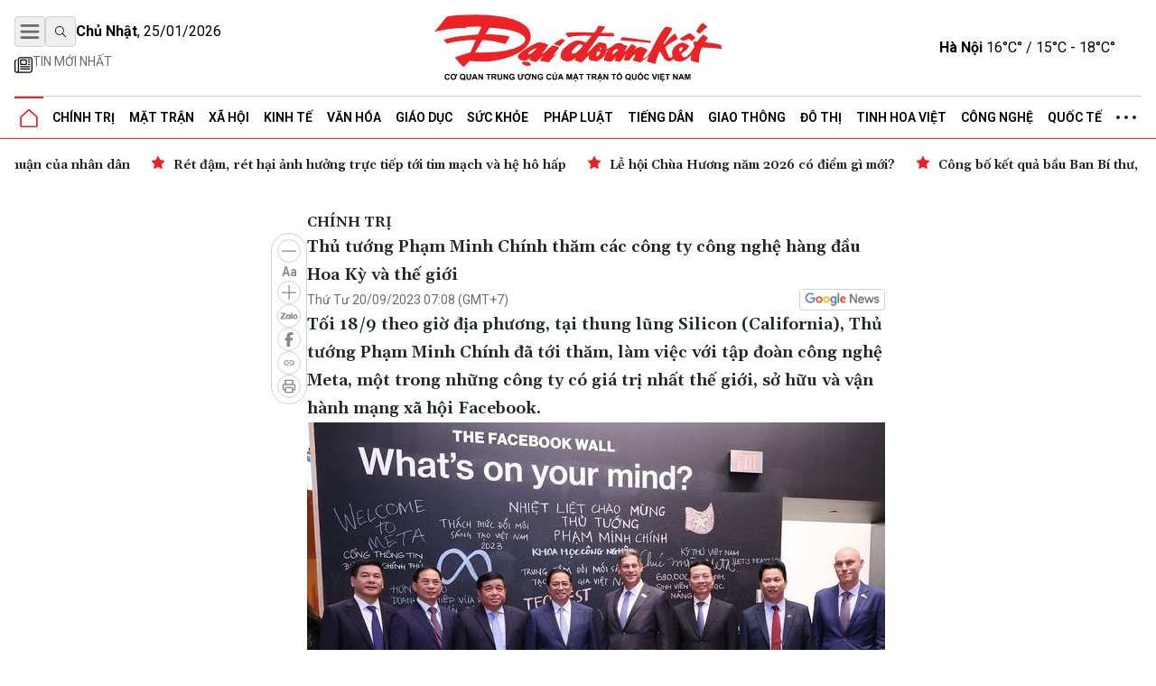

--- FILE ---
content_type: text/html; charset=utf-8
request_url: https://daidoanket.vn/thu-tuong-pham-minh-chinh-tham-cac-cong-ty-cong-nghe-hang-dau-hoa-ky-va-the-gioi-10261796.html
body_size: 16261
content:
<!DOCTYPE html>
<html lang="vi">

<head>
    <meta charset="UTF-8">
    <meta name="viewport" content="width=device-width, initial-scale=1.0, maximum-scale=1.0, user-scalable=no">
    <link rel="icon" href="https://daidoanket.vn/static/favicon.ico" />
    <title>
Thủ tướng Phạm Minh Chính thăm các công ty công nghệ hàng đầu Hoa Kỳ và thế giới
</title>
    <link rel="preconnect" href="https://fonts.googleapis.com">
    <link rel="preconnect" href="https://media.daidoanket.vn">
    <link rel="preconnect" href="https://fonts.gstatic.com" crossorigin>
    <link rel="stylesheet" href="/static/css/main.v3.7.css" type="text/css">
    <link rel="preload"
        href="https://fonts.googleapis.com/css2?family=Gelasio:ital,wght@0,400..700;1,400..700&family=Roboto:ital,wght@0,100..900;1,100..900&display=swap"
        as="style" onload="this.onload=null;this.rel='stylesheet'">
    <link rel="preload" href="/static/css/content.min.v1.0.css" as="style"
        onload="this.onload=null;this.rel='stylesheet'">
    <link rel="preload" href="/static/libs/splidejs/css/splide-core.min.css" as="style"
        onload="this.onload=null;this.rel='stylesheet'">
    <link rel="preload" href="/static/libs/fancybox/fancybox.css" as="style"
        onload="this.onload=null;this.rel='stylesheet'">
    <meta name="google-site-verification" content="p6agzFWWYKvnFE3Xc1DJDgW4Mx0LZ_wD229IdL_psW8" />
    <noscript>
        <link rel="stylesheet"
            href="https://fonts.googleapis.com/css2?family=Gelasio:ital,wght@0,400..700;1,400..700&family=Roboto:ital,wght@0,100..900;1,100..900&display=swap">

        <link rel="stylesheet" href="/static/libs/splidejs/css/splide-core.min.css" type="text/css">
        <link rel="stylesheet" href="/static/libs/fancybox/fancybox.css" type="text/css">
        <link rel="stylesheet" href="/static/css/main.css" type="text/css">
        <link rel="stylesheet" href="/static/css/content.min.v1.0.css" type="text/css">

    </noscript>
    <script>
        var CDN_URL = "https://media.daidoanket.vn";
        var UTILITIES_URL = "https://utilities.giaiphapmoipro.com";
        var AD_FREE_CATEGORIES = ['bd61a6f6-edc6-4f61-96c5-624c599918b3','2e2c81fd-768c-422c-9e66-d039a3961c6c','d6fd41bf-d683-489f-8377-954ca7254671','50013e14-4bec-4192-a9e6-5878f1f74fb6','856d9b25-6492-4573-a563-e14cf663e54e','6a7edb92-e285-4a6c-89a5-cb0334e1e5d3','810444e3-87de-4c71-a974-c02aa766a689','0a74298a-a7be-458f-bb77-72431a7efabf','790b037c-0888-4571-8684-849574ad6c61','716a97c2-ea07-417e-b4b8-f9e6ac3741c4','7fd54ac6-8de1-4cfb-bda6-918c2a499e90','99300d90-6fee-4b80-a32c-dec4d7b50656','0b192f04-5e0f-4046-a64b-e68ae3edff1e','60e34f5a-ff43-4f2c-88b6-108645de57cc'];
    </script>

    <script src="/static/scripts/ads.v2.2.js" defer></script>
    <script src="/static/scripts/htmx.min.js" defer></script>
    <script src="/static/libs/splidejs/js/splide.min.js" defer></script>
    <!-- Google tag (gtag.js) -->
    <script async src="https://www.googletagmanager.com/gtag/js?id=G-7W73LB9FP3"></script>
    <script>
        window.dataLayer = window.dataLayer || [];
        function gtag() { dataLayer.push(arguments); }
        gtag('js', new Date());
        gtag('config', 'G-7W73LB9FP3');
    </script>
    <script src="https://jsc.mgid.com/site/1059404.js" async></script>
    
<meta name="description" content="Tối 18/9 theo giờ địa phương, tại thung lũng Silicon (California), Thủ tướng Phạm Minh Chính đã tới thăm, làm việc với tập đoàn công nghệ Meta, một trong những công ty có giá trị nhất thế giới, sở hữu và vận hành mạng xã hội Facebook." />

<meta name="keywords" content="thế giới,thủ tướng,Hoa Kỳ,công nghệ,Công ty,hàng đầu,phạm minh chính,và,thăm các" />

<meta name="author" content="Báo Đại Đoàn Kết" />
<meta name="copyright" content="Báo Đại Đoàn Kết" />
<!-- Twitter Card -->
<meta name="twitter:card" content="article" />
<meta name="twitter:site" content="Báo Đại Đoàn Kết" />
<meta name="twitter:title" content="Thủ tướng Phạm Minh Chính thăm các công ty công nghệ hàng đầu Hoa Kỳ và thế giới" />
<meta name="twitter:description" content="Tối 18/9 theo giờ địa phương, tại thung lũng Silicon (California), Thủ tướng Phạm Minh Chính đã tới thăm, làm việc với tập đoàn công nghệ Meta, một trong những công ty có giá trị nhất thế giới, sở hữu và vận hành mạng xã hội Facebook." />

<meta name="twitter:creator" content="@baodaidoanket" />


<meta name="twitter:image" content="https://media.daidoanket.vn/600x315/uploaded/images/2025/09/08/949b0328-6b7f-4875-b497-fb3c94031cd7.jpg" />

<link rel="canonical" href="https://daidoanket.vn/thu-tuong-pham-minh-chinh-tham-cac-cong-ty-cong-nghe-hang-dau-hoa-ky-va-the-gioi-10261796.html" />
<!-- Open Graph -->

<meta property="og:type" content="article" />

<meta property="og:site_name" content="Báo Đại Đoàn Kết" />
<meta property="og:title" content="Thủ tướng Phạm Minh Chính thăm các công ty công nghệ hàng đầu Hoa Kỳ và thế giới" />
<meta property="og:url" content="https://daidoanket.vn/thu-tuong-pham-minh-chinh-tham-cac-cong-ty-cong-nghe-hang-dau-hoa-ky-va-the-gioi-10261796.html" />
<meta property="og:description" content="Tối 18/9 theo giờ địa phương, tại thung lũng Silicon (California), Thủ tướng Phạm Minh Chính đã tới thăm, làm việc với tập đoàn công nghệ Meta, một trong những công ty có giá trị nhất thế giới, sở hữu và vận hành mạng xã hội Facebook." />

<meta property="og:image" content="https://media.daidoanket.vn/600x315/uploaded/images/2025/09/08/949b0328-6b7f-4875-b497-fb3c94031cd7.jpg" />

<meta property="og:image:width" content="600" />


<meta property="og:image:height" content="315" />



<!-- Facebook -->


<meta property="fb:pages" content="104460136010148">

<script type="application/ld+json">{
  "@context": "http://schema.org",
  "@type": "BreadcrumbList",
  "itemListElement": [
    [
      {
        "@type": "ListItem",
        "position": 1,
        "name": "Trang chủ",
        "item": "https://daidoanket.vn"
      },
      {
        "@type": "ListItem",
        "position": 2,
        "name": "Chính trị",
        "item": "https://daidoanket.vn/chuyen-muc/chinh-tri.html"
      }
    ]
  ]
}</script>
<script type="application/ld+json">{"@context":"http://schema.org","@type":"NewsArticle","mainEntityOfPage":{"@type":"WebPage","@id":"https://daidoanket.vn/thu-tuong-pham-minh-chinh-tham-cac-cong-ty-cong-nghe-hang-dau-hoa-ky-va-the-gioi-10261796.html"},"headline":"Thủ tướng Phạm Minh Chính thăm các công ty công nghệ hàng đầu Hoa Kỳ và thế giới","image":["https://media.daidoanket.vn/600x315/uploaded/images/2025/09/08/949b0328-6b7f-4875-b497-fb3c94031cd7.jpg"],"datePublished":"2023-09-20T00:08:54+00:00","dateModified":"2023-09-20T00:08:54+00:00","author":{"@type":"Person","Name":"H.Vũ - T.K (theo Chinhphu.vn, TTXVN)"},"publisher":{"@type":"Organization","Name":"Báo Đại Đoàn Kết","logo":{"@type":"ImageObject","Url":"https://daidoanket.vn/static/images/logo.png"}},"description":"Tối 18/9 theo giờ địa phương, tại thung lũng Silicon (California), Thủ tướng Phạm Minh Chính đã tới thăm, làm việc với tập đoàn công nghệ Meta, một trong những công ty có giá trị nhất thế giới, sở hữu và vận hành mạng xã hội Facebook."}</script>
<script>
    window.currentObjectId = 'ee667eba-de22-4124-b402-df944f4e17b0';
    window.currentObjectType = 2;
    window.categoryId = '0b192f04-5e0f-4046-a64b-e68ae3edff1e';
    window.allow_advertising = 'false';
</script>



</head>

<body hx-ext="preload">
    <div class="container adSlot hidden md:flex" id="bd103748-8e15-4033-8208-d3f7c1c17983"></div>
    <div class="adSlot flex md:hidden" id="971f9c7f-10eb-479c-9e55-834909dc0267"></div>

    <header id="header" class="w-full top-0 left-0 z-50 bg-white relative">
        <div class="border-b border-b-primary relative">
    <div class="container mx-auto px-4">
        <div class="main_header flex items-center justify-between w-full lg:py-[18px] py-3 relative">
            <div class="left flex flex-col gap-1">
                <div class="flex justify-between gap-3 items-center relative">
                    <button id="menuToggle"
                        class="w-[34px] h-[34px] flex items-center justify-center border border-iris-200 rounded"
                        aria-label="Mở menu">
                        <img src="/static/icon/menu-bars.svg" class="w-[22px] h-[22px]" alt="menu bars">
                    </button>
                    <button
                        class="search-btn w-[34px] h-[34px] lg:flex hidden items-center justify-center border border-iris-200 rounded"
                        aria-label="Tìm kiếm" onclick="toggleSearchBox()">
                        <i class="search_icon"></i>
                    </button>
                    <div class="search_box hidden gap-3 absolute left-10 top-0 bg-white z-10 items-center"
                        id="searchBox">
                        <input type="search" placeholder="Tìm kiếm"
                            class="search_input py-1 px-4 border border-iris-400 rounded-full focus:outline-none focus:none"
                            name="txtSearch" id="txtSearch" autocomplete="off" onkeydown="handleEnterSearch(event)">
                        <span
                            class="text-sm bg-iris-300 text-white rounded-full close_search_box w-7 h-7 cursor-pointer"
                            onclick="toggleSearchBox()"></span>
                    </div>
                    <span class="align-middle lg:block hidden time_now"></span>
                </div>
                <div class="latest_news lg:flex md:hidden hidden flex-row py-2">
                    <a class="flex gap-1" href="/tin-moi.html" title="Tin mới nhất">
                        <i>
                            <img src="/static/icon/newspaper.svg" class="w-[17px] h-3 relative -bottom-[2px]" style="width: 1.25rem; height: 1.25rem; max-width: 1.25rem; max-height: 1.25rem;"
                                alt="Tin mới">
                        </i>
                        <p class="text-caption-allcap">Tin mới nhất</p>
                    </a>
                </div>
            </div>
            <div class="center absolute left-[50%] -translate-x-1/2">
                <a href="/" title="Báo Đại Đoàn Kết">
                    <img src="/static/icon/logo.svg" class="lg:w-[321px] lg:h-[79px] min-w-[200px] h-[50px] logo-print" alt="Logo Báo Đại Đoàn Kết" fetchpriority="high" />
                    <img src="/static/icon/logo-white.svg"
                        class="logo-white hidden lg:w-[321px] lg:h-[79px] min-w-[200px] h-[50px]" alt="Logo Báo Đại Đoàn Kết" >
                </a>
            </div>
            <div class="right lg:flex hidden justify-between items-center weather-top" id="weatherContainer">               
            </div>
        </div>
        <!-- Mega menu -->
        <div id="megaMenu"
            class="mega-menu hidden absolute left-0 right-0 bg-white border-b border-primary shadow-md z-[60]">
            <div class="container mx-auto lg:hidden flex flex-row py-8 px-4">
                <div
                    class="close_megaMenu flex items-center justify-center w-[34px] h-[34px] border border-[#D9D9D9] rounded">
                    <button id="closeMegaMenu" class="w-6 h-6 flex items-center justify-center"
                        onclick="closeExtendMenu()">
                        <img src="/static/icon/X.svg" alt="">
                    </button>
                </div>
                <form class="flex flex-row items-center ml-4 flex-1 h-[34px] border border-[#D9D9D9] rounded-[20px]"
                    action="#">
                    <input name="inputSearchMobile" id="inputSearchMobile" type="search" placeholder="Tìm kiếm"
                        class="outline-none mx-2 h-[30px] flex-1 px-3 py-2" autocomplete="off"
                        onkeydown="handleEnterSearch(event)">
                    <button type="submit" class="px-3 py-2" aria-label="Tìm kiếm" onclick="handleClickSearchMobile()">
                        <img src="/static/icon/magnifying-glass.svg" class="w-4 h-4" alt="">
                    </button>
                </form>
            </div>
            <div class="bg-iris-100 block lg:hidden">
                <div class="container mx-auto px-4 py-1">
                    <a class="flex gap-1" href="/tin-moi.html" title="Tin mới nhất">
                        <img src="/static/icon/newspaper.svg" class="w-[17px] h-3 relative -bottom-[2px]" style="width: 1.25rem; height: 1.25rem; max-width: 1.25rem; max-height: 1.25rem;"
                            alt="Tin mới" />
                        <span class="text-caption-allcap">Tin mới nhất</span>
                    </a>
                </div>
            </div>
            <div class="container mx-auto px-4 pt-4 pb-8">
                <div class="mega-menu-wrapper flex lg:flex-row flex-col gap-8">
                    <!-- Left Section -->
                    <div class="left flex-1">
                        <div class="left-grid grid grid-cols-2 lg:grid-cols-5 gap-8">
                            <!-- Desktop Cột 1 -->
                            
                            
                            <div class="">
                                <h3 class=" mb-4">
                                    <a href="/chuyen-muc/chinh-tri.html" title="Chính trị">Chính trị</a>
                                </h3>

                                
                                <ul class="space-y-2">
                                    
                                    <li>
                                        <a href="/chuyen-muc/lanh-dao-dang.html" title="Lãnh đạo Đảng"
                                            class="text-small hover:text-primary transition-colors">Lãnh đạo Đảng</a>
                                    </li>

                                    
                                    <li>
                                        <a href="/chuyen-muc/chu-tich-nuoc.html" title="Chủ tịch nước"
                                            class="text-small hover:text-primary transition-colors">Chủ tịch nước</a>
                                    </li>

                                    
                                    <li>
                                        <a href="/chuyen-muc/quoc-hoi.html" title="Quốc hội"
                                            class="text-small hover:text-primary transition-colors">Quốc hội</a>
                                    </li>

                                    
                                    <li>
                                        <a href="/chuyen-muc/chinh-phu.html" title="Chính phủ"
                                            class="text-small hover:text-primary transition-colors">Chính phủ</a>
                                    </li>

                                    
                                </ul>
                                

                            </div>
                            
                            <div class="">
                                <h3 class=" mb-4">
                                    <a href="/chuyen-muc/mat-tran.html" title="Mặt trận">Mặt trận</a>
                                </h3>

                                
                                <ul class="space-y-2">
                                    
                                    <li>
                                        <a href="/chuyen-muc/cac-cuoc-van-dong.html" title="Các cuộc vận động"
                                            class="text-small hover:text-primary transition-colors">Các cuộc vận động</a>
                                    </li>

                                    
                                    <li>
                                        <a href="/chuyen-muc/tieng-noi-co-so.html" title="Tiếng nói cơ sở"
                                            class="text-small hover:text-primary transition-colors">Tiếng nói cơ sở</a>
                                    </li>

                                    
                                    <li>
                                        <a href="/chuyen-muc/nguoi-mat-tran.html" title="Người Mặt trận"
                                            class="text-small hover:text-primary transition-colors">Người Mặt trận</a>
                                    </li>

                                    
                                    <li>
                                        <a href="/chuyen-muc/giam-sat-phan-bien.html" title="Giám sát - Phản biện"
                                            class="text-small hover:text-primary transition-colors">Giám sát - Phản biện</a>
                                    </li>

                                    
                                    <li>
                                        <a href="/chuyen-muc/kieu-bao.html" title="Kiều bào"
                                            class="text-small hover:text-primary transition-colors">Kiều bào</a>
                                    </li>

                                    
                                    <li>
                                        <a href="/chuyen-muc/dan-toc.html" title="Dân tộc"
                                            class="text-small hover:text-primary transition-colors">Dân tộc</a>
                                    </li>

                                    
                                    <li>
                                        <a href="/chuyen-muc/ton-giao.html" title="Tôn giáo"
                                            class="text-small hover:text-primary transition-colors">Tôn giáo</a>
                                    </li>

                                    
                                    <li>
                                        <a href="/chuyen-muc/tu-van.html" title="Tư vấn"
                                            class="text-small hover:text-primary transition-colors">Tư vấn</a>
                                    </li>

                                    
                                </ul>
                                

                            </div>
                            
                            <div class="">
                                <h3 class=" mb-4">
                                    <a href="/chuyen-muc/tieng-dan.html" title="Tiếng dân">Tiếng dân</a>
                                </h3>

                                
                                <ul class="space-y-2">
                                    
                                    <li>
                                        <a href="/chuyen-muc/dieu-tra.html" title="Điều tra"
                                            class="text-small hover:text-primary transition-colors">Điều tra</a>
                                    </li>

                                    
                                    <li>
                                        <a href="/chuyen-muc/chung-toi-len-tieng.html" title="Chúng tôi lên tiếng"
                                            class="text-small hover:text-primary transition-colors">Chúng tôi lên tiếng</a>
                                    </li>

                                    
                                </ul>
                                

                            </div>
                            
                            <div class="">
                                <h3 class=" mb-4">
                                    <a href="/chuyen-muc/xa-hoi.html" title="Xã hội">Xã hội</a>
                                </h3>

                                
                                <ul class="space-y-2">
                                    
                                    <li>
                                        <a href="/chuyen-muc/an-sinh-xa-hoi.html" title="An sinh xã hội"
                                            class="text-small hover:text-primary transition-colors">An sinh xã hội</a>
                                    </li>

                                    
                                    <li>
                                        <a href="/chuyen-muc/moi-truong.html" title="Môi trường"
                                            class="text-small hover:text-primary transition-colors">Môi trường</a>
                                    </li>

                                    
                                    <li>
                                        <a href="/chuyen-muc/chuyen-tu-te.html" title="Chuyện tử tế"
                                            class="text-small hover:text-primary transition-colors">Chuyện tử tế</a>
                                    </li>

                                    
                                </ul>
                                

                            </div>
                            
                            <div class="">
                                <h3 class=" mb-4">
                                    <a href="/chuyen-muc/kinh-te.html" title="Kinh tế">Kinh tế</a>
                                </h3>

                                
                                <ul class="space-y-2">
                                    
                                    <li>
                                        <a href="/chuyen-muc/tai-chinh.html" title="Tài chính"
                                            class="text-small hover:text-primary transition-colors">Tài chính</a>
                                    </li>

                                    
                                    <li>
                                        <a href="/chuyen-muc/thi-truong.html" title="Thị trường"
                                            class="text-small hover:text-primary transition-colors">Thị trường</a>
                                    </li>

                                    
                                </ul>
                                

                            </div>
                            
                            <div class="">
                                <h3 class=" mb-4">
                                    <a href="/chuyen-muc/phap-luat.html" title="Pháp luật">Pháp luật</a>
                                </h3>

                                
                                <ul class="space-y-2">
                                    
                                    <li>
                                        <a href="/chuyen-muc/quy-dinh-moi.html" title="Quy định mới"
                                            class="text-small hover:text-primary transition-colors">Quy định mới</a>
                                    </li>

                                    
                                </ul>
                                

                            </div>
                            
                            <div class="">
                                <h3 class=" mb-4">
                                    <a href="/chuyen-muc/giao-duc.html" title="Giáo dục">Giáo dục</a>
                                </h3>

                                

                            </div>
                            
                            <div class="">
                                <h3 class=" mb-4">
                                    <a href="/chuyen-muc/do-thi.html" title="Đô thị">Đô thị</a>
                                </h3>

                                

                            </div>
                            
                            <div class="">
                                <h3 class=" mb-4">
                                    <a href="/chuyen-muc/giao-thong.html" title="Giao thông">Giao thông</a>
                                </h3>

                                

                            </div>
                            
                            <div class="">
                                <h3 class=" mb-4">
                                    <a href="/chuyen-muc/van-hoa.html" title="Văn hóa">Văn hóa</a>
                                </h3>

                                
                                <ul class="space-y-2">
                                    
                                    <li>
                                        <a href="/chuyen-muc/giai-tri.html" title="Giải trí"
                                            class="text-small hover:text-primary transition-colors">Giải trí</a>
                                    </li>

                                    
                                    <li>
                                        <a href="/chuyen-muc/the-thao.html" title="Thể thao"
                                            class="text-small hover:text-primary transition-colors">Thể thao</a>
                                    </li>

                                    
                                    <li>
                                        <a href="/chuyen-muc/du-lich.html" title="Du lịch"
                                            class="text-small hover:text-primary transition-colors">Du lịch</a>
                                    </li>

                                    
                                </ul>
                                

                            </div>
                            
                            <div class="">
                                <h3 class=" mb-4">
                                    <a href="/chuyen-muc/suc-khoe.html" title="Sức khỏe">Sức khỏe</a>
                                </h3>

                                
                                <ul class="space-y-2">
                                    
                                    <li>
                                        <a href="/chuyen-muc/cac-benh-dich.html" title="Các bệnh dịch"
                                            class="text-small hover:text-primary transition-colors">Các bệnh dịch</a>
                                    </li>

                                    
                                </ul>
                                

                            </div>
                            
                            <div class="">
                                <h3 class=" mb-4">
                                    <a href="/chuyen-muc/bat-dong-san.html" title="Bất động sản">Bất động sản</a>
                                </h3>

                                

                            </div>
                            
                            <div class="">
                                <h3 class=" mb-4">
                                    <a href="/chuyen-muc/cong-nghe.html" title="Công nghệ">Công nghệ</a>
                                </h3>

                                
                                <ul class="space-y-2">
                                    
                                    <li>
                                        <a href="/chuyen-muc/san-pham-so.html" title="Sản phẩm số"
                                            class="text-small hover:text-primary transition-colors">Sản phẩm số</a>
                                    </li>

                                    
                                </ul>
                                

                            </div>
                            
                            <div class="">
                                <h3 class=" mb-4">
                                    <a href="/chuyen-muc/goc-nhin-dai-doan-ket.html" title="Góc nhìn Đại Đoàn Kết">Góc nhìn Đại Đoàn Kết</a>
                                </h3>

                                

                            </div>
                            
                            <div class="">
                                <h3 class=" mb-4">
                                    <a href="/chuyen-muc/quoc-te.html" title="Quốc tế">Quốc tế</a>
                                </h3>

                                

                            </div>
                            
                            <div class="">
                                <h3 class=" mb-4">
                                    <a href="/chuyen-muc/tinh-hoa-viet.html" title="Tinh hoa Việt">Tinh hoa Việt</a>
                                </h3>

                                

                            </div>
                            
                            <div class="">
                                <h3 class=" mb-4">
                                    <a href="/chuyen-muc/thong-tin-doanh-nghiep.html" title="Thông tin doanh nghiệp">Thông tin doanh nghiệp</a>
                                </h3>

                                

                            </div>
                            
                            
                        </div>
                    </div>

                    <!-- Right Section -->
                    <div class="right lg:w-[200px] w-full">
                        <div class="right-grid grid grid-cols-2 lg:grid-cols-1 gap-8">
                            <!-- Right Cột 1 -->
                            <div class="menu-column-right">
                                <h3 class="mb-4">
                                    <span class="text-primary">MULTI</span>MEDIA
                                </h3>
                                <ul class="space-y-2">
                                    <li><a href="/chuyen-muc/anh.html" title="Ảnh"
                                            class="text-small hover:text-primary transition-colors">Ảnh</a></li>
                                    <li><a href="/chuyen-muc/infographic.html" title="Infographic"
                                            class="text-small hover:text-primary transition-colors">Infographic</a></li>
                                    <li><a href="/chuyen-muc/emagazine" title="Emagazine"
                                            class="text-small hover:text-primary transition-colors">Emagazine</a></li>
                                </ul>
                            </div>

                            <!-- Right Cột 2 -->
                            <div class="menu-column">
                                <h3 class=" mb-4 text-primary">MEDIA</h3>
                                <ul class="space-y-2">
                                    <li><a href="/chuyen-muc/video.html" title="Video"
                                            class="text-small hover:text-primary transition-colors">Video</a></li>
                                    <li><a href="/chuyen-muc/podcast.html" title="Podcast"
                                            class="text-small hover:text-primary transition-colors">Podcast</a></li>
                                </ul>
                                <h3 class=" mb-4 mt-8">Liên hệ</h3>
                            </div>
                        </div>
                    </div>
                </div>
            </div>
        </div>

        <ul
            class="header_topMenu flex flex-row h-[47px] justify-between items-center m-0 p-0 border-t border-t-iris-200">
            <li class="is-active icon-item">
                <a href="/" title="Trang chủ">
                    <img src="/static/icon/Vector.svg" class="w-5 h-5" alt="Logo về trang chủ" />
                </a>
            </li>
            
             <li class="dropdown-menu-item">
                <a href="/chuyen-muc/chinh-tri.html" title="Chính trị"
                    class="dropdown-toggle">Chính trị</a>
                
                <div class="dropdown-menu">
                    
                    <a href="/chuyen-muc/lanh-dao-dang.html" title="Lãnh đạo Đảng"
                        class="dropdown-item">Lãnh đạo Đảng</a>
                    
                    <a href="/chuyen-muc/chu-tich-nuoc.html" title="Chủ tịch nước"
                        class="dropdown-item">Chủ tịch nước</a>
                    
                    <a href="/chuyen-muc/quoc-hoi.html" title="Quốc hội"
                        class="dropdown-item">Quốc hội</a>
                    
                    <a href="/chuyen-muc/chinh-phu.html" title="Chính phủ"
                        class="dropdown-item">Chính phủ</a>
                    
                </div>
                
                </li>
                
                
             <li class="dropdown-menu-item">
                <a href="/chuyen-muc/mat-tran.html" title="Mặt trận"
                    class="dropdown-toggle">Mặt trận</a>
                
                <div class="dropdown-menu">
                    
                    <a href="/chuyen-muc/cac-cuoc-van-dong.html" title="Các cuộc vận động"
                        class="dropdown-item">Các cuộc vận động</a>
                    
                    <a href="/chuyen-muc/tieng-noi-co-so.html" title="Tiếng nói cơ sở"
                        class="dropdown-item">Tiếng nói cơ sở</a>
                    
                    <a href="/chuyen-muc/nguoi-mat-tran.html" title="Người Mặt trận"
                        class="dropdown-item">Người Mặt trận</a>
                    
                    <a href="/chuyen-muc/giam-sat-phan-bien.html" title="Giám sát - Phản biện"
                        class="dropdown-item">Giám sát - Phản biện</a>
                    
                    <a href="/chuyen-muc/kieu-bao.html" title="Kiều bào"
                        class="dropdown-item">Kiều bào</a>
                    
                    <a href="/chuyen-muc/dan-toc.html" title="Dân tộc"
                        class="dropdown-item">Dân tộc</a>
                    
                    <a href="/chuyen-muc/ton-giao.html" title="Tôn giáo"
                        class="dropdown-item">Tôn giáo</a>
                    
                    <a href="/chuyen-muc/tu-van.html" title="Tư vấn"
                        class="dropdown-item">Tư vấn</a>
                    
                </div>
                
                </li>
                
                
             <li class="dropdown-menu-item">
                <a href="/chuyen-muc/xa-hoi.html" title="Xã hội"
                    class="dropdown-toggle">Xã hội</a>
                
                <div class="dropdown-menu">
                    
                    <a href="/chuyen-muc/an-sinh-xa-hoi.html" title="An sinh xã hội"
                        class="dropdown-item">An sinh xã hội</a>
                    
                    <a href="/chuyen-muc/moi-truong.html" title="Môi trường"
                        class="dropdown-item">Môi trường</a>
                    
                    <a href="/chuyen-muc/chuyen-tu-te.html" title="Chuyện tử tế"
                        class="dropdown-item">Chuyện tử tế</a>
                    
                </div>
                
                </li>
                
                
             <li class="dropdown-menu-item">
                <a href="/chuyen-muc/kinh-te.html" title="Kinh tế"
                    class="dropdown-toggle">Kinh tế</a>
                
                <div class="dropdown-menu">
                    
                    <a href="/chuyen-muc/tai-chinh.html" title="Tài chính"
                        class="dropdown-item">Tài chính</a>
                    
                    <a href="/chuyen-muc/thi-truong.html" title="Thị trường"
                        class="dropdown-item">Thị trường</a>
                    
                </div>
                
                </li>
                
                
             <li class="dropdown-menu-item">
                <a href="/chuyen-muc/van-hoa.html" title="Văn hóa"
                    class="dropdown-toggle">Văn hóa</a>
                
                <div class="dropdown-menu">
                    
                    <a href="/chuyen-muc/giai-tri.html" title="Giải trí"
                        class="dropdown-item">Giải trí</a>
                    
                    <a href="/chuyen-muc/the-thao.html" title="Thể thao"
                        class="dropdown-item">Thể thao</a>
                    
                    <a href="/chuyen-muc/du-lich.html" title="Du lịch"
                        class="dropdown-item">Du lịch</a>
                    
                </div>
                
                </li>
                
                
             <li class="dropdown-menu-item">
                <a href="/chuyen-muc/giao-duc.html" title="Giáo dục"
                    class="dropdown-toggle">Giáo dục</a>
                
                </li>
                
                
             <li class="dropdown-menu-item">
                <a href="/chuyen-muc/suc-khoe.html" title="Sức khỏe"
                    class="dropdown-toggle">Sức khỏe</a>
                
                <div class="dropdown-menu">
                    
                    <a href="/chuyen-muc/cac-benh-dich.html" title="Các bệnh dịch"
                        class="dropdown-item">Các bệnh dịch</a>
                    
                </div>
                
                </li>
                
                
             <li class="dropdown-menu-item">
                <a href="/chuyen-muc/phap-luat.html" title="Pháp luật"
                    class="dropdown-toggle">Pháp luật</a>
                
                <div class="dropdown-menu">
                    
                    <a href="/chuyen-muc/quy-dinh-moi.html" title="Quy định mới"
                        class="dropdown-item">Quy định mới</a>
                    
                </div>
                
                </li>
                
                
             <li class="dropdown-menu-item">
                <a href="/chuyen-muc/tieng-dan.html" title="Tiếng dân"
                    class="dropdown-toggle">Tiếng dân</a>
                
                <div class="dropdown-menu">
                    
                    <a href="/chuyen-muc/dieu-tra.html" title="Điều tra"
                        class="dropdown-item">Điều tra</a>
                    
                    <a href="/chuyen-muc/chung-toi-len-tieng.html" title="Chúng tôi lên tiếng"
                        class="dropdown-item">Chúng tôi lên tiếng</a>
                    
                </div>
                
                </li>
                
                
             <li class="dropdown-menu-item">
                <a href="/chuyen-muc/giao-thong.html" title="Giao thông"
                    class="dropdown-toggle">Giao thông</a>
                
                </li>
                
                
             <li class="dropdown-menu-item">
                <a href="/chuyen-muc/do-thi.html" title="Đô thị"
                    class="dropdown-toggle">Đô thị</a>
                
                </li>
                
                
             <li class="dropdown-menu-item">
                <a href="/chuyen-muc/tinh-hoa-viet.html" title="Tinh hoa Việt"
                    class="dropdown-toggle">Tinh hoa Việt</a>
                
                </li>
                
                
             <li class="dropdown-menu-item">
                <a href="/chuyen-muc/cong-nghe.html" title="Công nghệ"
                    class="dropdown-toggle">Công nghệ</a>
                
                <div class="dropdown-menu">
                    
                    <a href="/chuyen-muc/san-pham-so.html" title="Sản phẩm số"
                        class="dropdown-item">Sản phẩm số</a>
                    
                </div>
                
                </li>
                
                
             <li class="dropdown-menu-item">
                <a href="/chuyen-muc/quoc-te.html" title="Quốc tế"
                    class="dropdown-toggle">Quốc tế</a>
                
                </li>
                
                
            
                
            
                
            
                
            
                

                <li class="dropdown-menu-item">
                    <a href="javascript:void(0)" class="hidden md:block">
                        <img src="/static/icon/three-dot.svg" class="w-[22px] h-1" alt="" />
                    </a>
                    <div class="dropdown-menu !-left-40">
                        
                        
                        
                        
                        
                        
                        
                        
                        
                        
                        
                        
                        
                        
                        
                        
                        
                        
                        
                        
                        
                        
                        
                        
                        
                        
                        
                        
                        
                        
                        <a href="/chuyen-muc/multimedia.html" title="Multimedia"
                            class="dropdown-item">Multimedia</a>
                        
                        
                        
                        <a href="/chuyen-muc/goc-nhin-dai-doan-ket.html" title="Góc nhìn Đại Đoàn Kết"
                            class="dropdown-item">Góc nhìn Đại Đoàn Kết</a>
                        
                        
                        
                        <a href="/chuyen-muc/thong-tin-doanh-nghiep.html" title="Thông tin doanh nghiệp"
                            class="dropdown-item">Thông tin doanh nghiệp</a>
                        
                        
                        
                        <a href="/chuyen-muc/bat-dong-san.html" title="Bất động sản"
                            class="dropdown-item">Bất động sản</a>
                        
                        
                    </div>
                </li>
        </ul>
    </div>
</div>


<div class="date_weather flex lg:hidden  bg-iris-100">
    <div class="container mx-auto flex flex-row justify-between px-4 py-1">
        <span class="align-middle flex justify-center items-center text-[12px] md:text-sm time_now"></span>
        <div class="flex justify-between items-center text-[12px] md:text-sm weather-top">
            
        </div>
    </div>
</div>
<script>
    function handleClickSearchMobile() {
        const input = document.getElementById('inputSearchMobile');
        const query = input.value;
        if (query.trim() !== '') {
            window.location.href = `/tim-kiem/?q=${encodeURIComponent(query)}`;
        }
    }
    /*function handle enter txtSearch*/
    function handleEnterSearch(event) {
        if (event.key === 'Enter') {
            event.preventDefault();
            const query = event.target.value;
            if (query.trim() !== '') {
                window.location.href = `/tim-kiem/?q=${encodeURIComponent(query)}`;
            }
        }
    }

    function toggleSearchBox() {
        const searchBox = document.getElementById('searchBox');
        if (searchBox.classList.contains('hidden')) {
            searchBox.classList.remove('hidden');
            searchBox.classList.add('flex');
            document.getElementById('txtSearch').focus();
        } else {
            searchBox.classList.add('hidden');
            searchBox.classList.remove('flex');
        }
    }

     
    async function fetchWeather() {
      try {
        const response = await fetch(UTILITIES_URL + '/api/v1/weather');
        const data = await response.json();
        const haNoiCity = data.find(city => city.city === 'Hoàn Kiếm (Tp Hà Nội)');
        if (!haNoiCity) return;
        const weatherContainers = document.getElementsByClassName('weather-top');
            
        for (const container of weatherContainers) {
            container.innerHTML = `<span><strong>Hà Nội</strong> ${haNoiCity.currentTemperature}° / ${haNoiCity.nightTemperature} - ${haNoiCity.dayTemperature}°</span>            
            <i class="w-5 h-5 md:w-[29px] md:h-[29px]">
                <img src="${haNoiCity.picture}" />
            </i>`;
        }

      } catch (error) {
        console.error('Error fetching weather data:', error);
      }
    }

  
    document.addEventListener('DOMContentLoaded', function () {
        fetchWeather();

        const now = new Date();
        const options = { weekday: 'long', year: 'numeric', month: '2-digit', day: '2-digit' };


        const timeNowElements = document.querySelectorAll('.time_now');
        timeNowElements.forEach(element => {
            element.textContent = now.toLocaleDateString('vi-VN', options);

            element.innerHTML = `<strong>${element.textContent.split(',')[0]}</strong>, ${element.textContent.split(',')[1]}`;
        });

    });
</script>
    </header>
    
<section class="focus_articles container mx-auto mt-4 splide" id="focus-articles">
    
        <div class="splide__track">
            <div class="splide__list flex gap-3">
                
                <article class="splide__slide">
                    <h3>
                        <a href="/ret-dam-ret-hai-anh-huong-truc-tiep-toi-tim-mach-va-he-ho-hap.html" title="Rét đậm, rét hại ảnh hưởng trực tiếp tới tim mạch và hệ hô hấp" class="loading-link text-sm"  hx-get="/partial/articles/ret-dam-ret-hai-anh-huong-truc-tiep-toi-tim-mach-va-he-ho-hap.html" hx-target='#main' hx-swap="innerHTML  show:top" hx-push-url="/ret-dam-ret-hai-anh-huong-truc-tiep-toi-tim-mach-va-he-ho-hap.html" >Rét đậm, rét hại ảnh hưởng trực tiếp tới tim mạch và hệ hô hấp</a>
                    </h3>
                </article>
                
                <article class="splide__slide">
                    <h3>
                        <a href="/le-hoi-chua-huong-nam-2026-co-diem-gi-moi.html" title="Lễ hội Chùa Hương năm 2026 có điểm gì mới?" class="loading-link text-sm"  hx-get="/partial/articles/le-hoi-chua-huong-nam-2026-co-diem-gi-moi.html" hx-target='#main' hx-swap="innerHTML  show:top" hx-push-url="/le-hoi-chua-huong-nam-2026-co-diem-gi-moi.html" >Lễ hội Chùa Hương năm 2026 có điểm gì mới?</a>
                    </h3>
                </article>
                
                <article class="splide__slide">
                    <h3>
                        <a href="/cong-bo-ket-qua-bau-ban-bi-thu-uy-ban-kiem-tra-trung-uong-khoa-xiv.html" title="Công bố kết quả bầu Ban Bí thư, Ủy ban Kiểm tra Trung ương khóa XIV" class="loading-link text-sm"  hx-get="/partial/articles/cong-bo-ket-qua-bau-ban-bi-thu-uy-ban-kiem-tra-trung-uong-khoa-xiv.html" hx-target='#main' hx-swap="innerHTML  show:top" hx-push-url="/cong-bo-ket-qua-bau-ban-bi-thu-uy-ban-kiem-tra-trung-uong-khoa-xiv.html" >Công bố kết quả bầu Ban Bí thư, Ủy ban Kiểm tra Trung ương khóa XIV</a>
                    </h3>
                </article>
                
                <article class="splide__slide">
                    <h3>
                        <a href="/dong-chi-bui-thi-minh-hoai-tiep-tuc-duoc-bau-lam-uy-vien-bo-chinh-tri-khoa-xiv.html" title="Đồng chí Bùi Thị Minh Hoài tiếp tục được bầu làm Ủy viên Bộ Chính trị khóa XIV" class="loading-link text-sm"  hx-get="/partial/articles/dong-chi-bui-thi-minh-hoai-tiep-tuc-duoc-bau-lam-uy-vien-bo-chinh-tri-khoa-xiv.html" hx-target='#main' hx-swap="innerHTML  show:top" hx-push-url="/dong-chi-bui-thi-minh-hoai-tiep-tuc-duoc-bau-lam-uy-vien-bo-chinh-tri-khoa-xiv.html" >Đồng chí Bùi Thị Minh Hoài tiếp tục được bầu làm Ủy viên Bộ Chính trị khóa XIV</a>
                    </h3>
                </article>
                
                <article class="splide__slide">
                    <h3>
                        <a href="/ha-noi-nhieu-du-an-som-duoc-trien-khai-nho-su-dong-thuan-cua-nhan-dan.html" title="Hà Nội: Nhiều dự án sớm được triển khai nhờ sự đồng thuận của nhân dân" class="loading-link text-sm"  hx-get="/partial/articles/ha-noi-nhieu-du-an-som-duoc-trien-khai-nho-su-dong-thuan-cua-nhan-dan.html" hx-target='#main' hx-swap="innerHTML  show:top" hx-push-url="/ha-noi-nhieu-du-an-som-duoc-trien-khai-nho-su-dong-thuan-cua-nhan-dan.html" >Hà Nội: Nhiều dự án sớm được triển khai nhờ sự đồng thuận của nhân dân</a>
                    </h3>
                </article>
                
            </div>
        </div>
    
</section>

    
    <!-- Quảng cáo sau menu web  -->
    <div class="adSlot hidden md:flex md:place-content-center md:container"
        id="607599aa-d459-496a-8c8f-24b6b900e823"></div>
    <!-- Quảng cáo sau menu mobile     -->
    <div class="adSlot md:hidden place-content-center w-full"
    id="3d27f0a9-fd10-4972-be27-c33a3611cbcb"></div>

        

    <div id="main" class="min-h-screen flex flex-col mt-4">
        



<main class="container flex flex-col md:flex-row px-4 py-6 gap-12 md:gap-6 lg:gap-12">
    <div class="flex flex-col flex-1 gap-12 md:gap-6 lg:gap-[10px]">
        <div class="flex flex-row gap-9 pb-6 md:pb-12 justify-center">
            <!-- share -->
            <div class="hidden md:flex sticky min-w-10 h-fit top-10 pt-6 pb-10 gap-[10px]">
                
<div class="flex flex-col p-[6px] gap-[14px] border border-iris-200 rounded-[100px]" id="shareComponent">

    <div class="flex flex-col gap-1">
        <i class="flex items-center justify-center border border-iris-200 rounded-[100px] p-[2px]">
            <a href="javascript:void(0)" title="Giảm kích thước chữ" onclick="decreaseFontSize()">
                <img src="/static/icon/minus.svg" class="w-5 h-5" alt="Giảm kích thước chữ">
            </a>
        </i>
        <span class="flex text-sm text-center items-center justify-center font-semibold text-iris-300">
			<a href="javascript:void(0)" title="Lặt lại kích thước chữ" onclick="resetFontSize()" >Aa</a>
		</span>
        <i class="flex items-center justify-center border border-iris-200 rounded-[100px] p-[2px]">
            <a href="javascript:void(0)" title="Tăng kích thước chữ" onclick="increaseFontSize()">
                <img src="/static/icon/plus.svg" class="w-5 h-5" alt="Tăng kích thước chữ">
            </a>
        </i>
    </div>
    <!-- Zalo -->
    <i class="flex items-center justify-center border border-iris-200 rounded-[100px] p-[2px]">
        <a href="https://zalo.me/share?u=https://daidoanket.vn/thu-tuong-pham-minh-chinh-tham-cac-cong-ty-cong-nghe-hang-dau-hoa-ky-va-the-gioi-10261796.html" target="_blank">
            <img src="/static/icon/icon-zalo.svg" class="w-5 h-5" alt="Chia sẻ lên Zalo">
        </a>
    </i>
    <!-- Facebook -->
    <i class="flex items-center justify-center border border-iris-200 rounded-[100px] p-[4px]">
        <a href="https://www.facebook.com/sharer/sharer.php?u=https://daidoanket.vn/thu-tuong-pham-minh-chinh-tham-cac-cong-ty-cong-nghe-hang-dau-hoa-ky-va-the-gioi-10261796.html" target="_blank">
            <img src="/static/icon/facebook-f.svg" class="w-4 h-4" alt="">
        </a>
    </i>
    <!-- URL -->
    <i class="flex items-center justify-center border border-iris-200 rounded-[100px] p-[6px]">
        <a href="javascript:void(0)" title="Sao chép liên kết" onclick="copyToClipboard('https://daidoanket.vn/thu-tuong-pham-minh-chinh-tham-cac-cong-ty-cong-nghe-hang-dau-hoa-ky-va-the-gioi-10261796.html')">
            <img src="/static/icon/url-icon.svg" class="w-3 h-3" alt="Sao chép liên kết">
        </a>
    </i>
    <!-- Print -->
    <i class="flex items-center justify-center border border-iris-200 rounded-[100px] p-[4px]">
        <a href="javascript:void(0)" title="In" onclick="printWithImages()" >
            <img src="/static/icon/print-icon.svg" class="w-4 h-4" alt="In">
        </a>
    </i>
</div>
<script>
	function copyToClipboard(text) {
		navigator.clipboard.writeText(text).then(() => {
			alert('Liên kết đã được sao chép vào clipboard!');
		}).catch(err => {
			console.error('Lỗi khi sao chép liên kết: ', err);
		});
	}

	function increaseFontSize() {
		// Increase the font size all dom in article.article-content
		const articleContent = document.querySelector('.article-content');
		if (articleContent) {			
			articleContent.querySelectorAll('*').forEach(el => {
				const currentSize = window.getComputedStyle(el).fontSize;
				const newSize = parseFloat(currentSize) * 1.2; // Increase font size by 20%
				const lineHeight = window.getComputedStyle(el).lineHeight;
				const newLineHeight = parseFloat(lineHeight) * 1.2; // Increase
				el.style.lineHeight = newLineHeight + 'px';
				el.style.fontSize = newSize + 'px';
			});
		}
	}

	function decreaseFontSize() {
		// Decrease the font size all dom in article.article-content
		const articleContent = document.querySelector('.article-content');
		if (articleContent) {
			articleContent.querySelectorAll('*').forEach(el => {
				const currentSize = window.getComputedStyle(el).fontSize;
				const newSize = parseFloat(currentSize) * 0.8; // Decrease font size by 20%
				const lineHeight = window.getComputedStyle(el).lineHeight;
				const newLineHeight = parseFloat(lineHeight) * 0.8; // Decrease line height by 20%
				el.style.lineHeight = newLineHeight + 'px';
				el.style.fontSize = newSize + 'px';
			});			
		}
	}

	function resetFontSize() {
		// Reset the font size all dom in article.article-content
		const articleContent = document.querySelector('.article-content');
		if (articleContent) {
			articleContent.querySelectorAll('*').forEach(el => {
				el.style.fontSize = '';
				el.style.lineHeight = '';
			});
		}
	}
	
</script>
            </div>
            <div class="flex flex-col gap-6 max-w-[640px]">
                <div class="border-b border-gray-400 bg-white top-0 left-0 fixed opacity-0 z-0 w-full" id="article_header">
    <div class="container flex gap-4 p-2">
        <a href="/" title="Trang chủ">
            <img src="/static/icon/logo.svg" alt="Báo Đại Đoàn Kết" class='h-7' loading="lazy">
        </a>
        <a href="/chuyen-muc/chinh-tri.html" class="text-nowrap">Chính trị</a>
        <h3 class=" text-nowrap overflow-hidden">Thủ tướng Phạm Minh Chính thăm các công ty công nghệ hàng đầu Hoa Kỳ và thế giới</h3>
    </div>
</div>

<script>
    /*nếu chiều ngang > 768px và cuộn > 300px thì hiện header*/
    window.addEventListener('scroll', function () {
        if (window.innerWidth > 768) {
            const articleHeader = document.getElementById('article_header');
            if (!articleHeader) {
                return; 
            }

            if (window.scrollY > 500) {
                articleHeader.classList.add('opacity-100', 'z-50');
                articleHeader.classList.remove('opacity-0', 'z-0');
            } else {
                articleHeader.classList.add('opacity-0', 'z-0');
                articleHeader.classList.remove('opacity-100', 'z-50');
            }
        }
    });    
</script>
<div class="w-full fixed bottom-0 left-0 z-0 opacity-0 bg-white border-t border-gray-300 p-2 flex gap-2 justify-between" id="article_footer">
    <a href="/" title="Trang chủ">
        <img src="/static/icon/logo.svg" alt="Báo Đại Đoàn Kết" class='h-7' loading="lazy">
    </a>
    <div class="flex gap-2">
    <i class="flex items-center justify-center border border-iris-200 rounded-[100px] p-[2px]">
        <a href="javascript:void(0)" title="Giảm kích thước chữ" onclick="decreaseFontSize()">
            <img src="/static/icon/minus.svg" class="w-5 h-5" alt="Giảm kích thước chữ" loading="lazy">
        </a>
    </i>
    <span class="flex text-sm text-center items-center justify-center font-semibold text-iris-300">
        <a href="javascript:void(0)" title="Lặt lại kích thước chữ" onclick="resetFontSize()">Aa</a>
    </span>
    <i class="flex items-center justify-center border border-iris-200 rounded-[100px] p-[2px]">
        <a href="javascript:void(0)" title="Tăng kích thước chữ" onclick="increaseFontSize()">
            <img src="/static/icon/plus.svg" class="w-5 h-5" alt="Tăng kích thước chữ" loading="lazy">
        </a>
    </i>
    </div>
    <i>
        <a href="javascript:void(0)" title="Chia sẻ" id="shareButton">
            <img src="/static/icon/share-gray.svg" class="w-5 h-5" alt="Tăng kích thước chữ" loading="lazy">
        </a>
    </i>
</div>

<script>
    //nếu chiều ngang < 768px và cuộn > 500px thì hiện article_footer, nếu cuộn lên < 500px thì ẩn article_footer
    window.addEventListener('scroll', function () {
        if (window.innerWidth < 768) {
            if (window.scrollY > 300) {
                document.getElementById('article_footer').classList.add('opacity-100', 'z-50');
                document.getElementById('article_footer').classList.remove('opacity-0', 'z-0');
            } else {
                document.getElementById('article_footer').classList.add('opacity-0', 'z-0');
                document.getElementById('article_footer').classList.remove('opacity-100', 'z-50');
            }
        }
    });
    if (navigator.share) {
    // Tạo nút chia sẻ
    const shareButton = document.getElementById('shareButton');
    
    shareButton.addEventListener('click', async () => {
        try {
            await navigator.share({
                title: 'Thủ tướng Phạm Minh Chính thăm các công ty công nghệ hàng đầu Hoa Kỳ và thế giới',
                text: 'https://daidoanket.vn/thu-tuong-pham-minh-chinh-tham-cac-cong-ty-cong-nghe-hang-dau-hoa-ky-va-the-gioi-10261796.html',                
            });            
        } catch (error) {
            console.log('Lỗi khi chia sẻ:', error);
        }
    });
}
</script>

<section class="breadcrumbs flex gap-1">

    
    
    
    <h4>
        <a href="/chuyen-muc/chinh-tri.html" class="font-noto text-base text-nowrap !no-underline uppercase"
            title="Chính trị">
            Chính trị
        </a>
    </h4>
 
    
    
    
    
    
    
    
    

</section>

<article class="article-content" itemprop="articleBody">
    <h1>Thủ tướng Phạm Minh Chính thăm các công ty công nghệ hàng đầu Hoa Kỳ và thế giới</h1>
    <div class="flex flex-row justify-between">
        <time datetime=2023-09-20 00:08:54 UTC class="text-[14px] text-iris-400 font-normal text-nowrap">Thứ Tư 20/09/2023 07:08 (GMT+7)</time>
        <a href="https://news.google.com/publications/CAAqBwgKMKupnwww8M-vBA?hl=vi&gl=VN&ceid=VN%3Avi"
            class="border border-iris-200 rounded google-news">
            <img src="/static/icon/google-news.svg" class="!m-0" alt="Báo Đại Đoàn Kết trên Google News">

        </a>
    </div>
    

    <!-- templates/audio_player.html -->


    <h2 class="article-content__description text-[#212529]">Tối 18/9 theo giờ địa phương, tại thung lũng Silicon (California), Thủ tướng Phạm Minh Chính đã tới thăm, làm việc với tập đoàn công nghệ Meta, một trong những công ty có giá trị nhất thế giới, sở hữu và vận hành mạng xã hội Facebook.</h2>
    <!-- Quảng cáo dưới sapo bài viết web -->
    <div class="adSlot hidden md:flex" id="f52c3b6e-fe84-4de6-a93b-3ab952097f6a"></div>
    <!-- Quảng cáo dưới sapo bài viết mobile -->
    <div class="adSlot flex md:hidden" id="9aea104a-e867-4007-8d96-60204421caa6"></div>

    <div id="content_article">
        <html><head></head><body><figure class="image-wrap align-center-image"><a data-fancybox="gallery" href="https://media.daidoanket.vn/w3840/uploaded/images/2025/09/08/8a484f69-7dc9-4bef-9284-df334d4520b0.jpg.avif"><img alt="" height="441" loading="lazy" src="https://media.daidoanket.vn/w1200/uploaded/images/2025/09/08/8a484f69-7dc9-4bef-9284-df334d4520b0.jpg" width="640"></a><figcaption class="image-caption">Thủ tướng Phạm Minh Chính thăm Tập đoàn truyền thông xã hội và công nghệ Meta.</figcaption></figure><p>Meta Platforms, Inc. hoạt động kinh doanh với tên gọi Meta, trước đây có tên là Facebook, Inc. là một tập đoàn công nghệ đa quốc gia, sở hữu và vận hành Facebook, Instagram, Threads và WhatsApp cùng với các sản phẩm và dịch vụ khác.</p><p>Meta là một trong những công ty có giá trị nhất thế giới (doanh thu năm 2022 là 116,6 tỷ USD) và nằm trong số 10 tập đoàn niêm yết có giá trị lớn nhất tại Hoa Kỳ.</p><p>Facebook hiện là một mạng xã hội rất phổ biến ở Việt Nam. Trung tâm Đổi mới sáng tạo Quốc gia (NIC) và Meta đã cùng ký Biên bản ghi nhớ hợp tác vào tháng 5 năm 2022 tại Hoa Kỳ với sự chứng kiến của Thủ tướng Phạm Minh Chính nhằm thúc đẩy các hoạt động về đổi mới sáng tạo và chuyển đổi số tại Việt Nam.</p><p>Tại cuộc làm việc, ông Joel Kaplan - Phó Chủ tịch Meta phụ trách chính sách công toàn cầu, đánh giá rất cao việc Việt Nam-Hoa Kỳ vừa thiết lập quan hệ Đối tác chiến lược toàn diện. Ông nhấn mạnh, Tập đoàn muốn mở rộng đầu tư tại Việt Nam, trong đó có việc tiếp tục sản xuất các thiết bị của metaverse cho những năm tới.</p><p>Ông Joel Kaplan cho biết, ngay trước thềm chuyến thăm Việt Nam của Tổng thống Hoa Kỳ Joe Biden, Meta đã phối hợp với Bộ Kế hoạch và Đầu tư tổ chức vinh danh 12 giải pháp đổi mới sáng tạo xuất sắc nhất đại diện cho 12 hạng mục giải thưởng thúc đẩy mạnh mẽ quá trình chuyển đổi số của doanh nghiệp Việt Nam, lựa chọn từ 758 hồ sơ đăng ký tham gia từ hơn 10 quốc gia và vùng lãnh thổ.</p><p>Đáng chú ý, Cổng Thông tin điện tử Chính phủ Việt Nam đã trở thành một đối tác chiến lược, quan trọng và hiệu quả tại Việt Nam của Meta ngay từ trước khi đại dịch Covid-19 bùng nổ.</p><p>Thông tin về một số định hướng phát triển lớn của Meta thời gian tới, ông Joel Kaplan khẳng định, Meta sẽ tiếp tục nỗ lực triển khai hiệu quả các hoạt động hợp tác với các cơ quan phía Việt Nam trong thời điểm quan trọng hiện nay, nhất là hỗ trợ các doanh nghiệp nhỏ, vừa và siêu nhỏ của Việt Nam tiếp cận khách hàng, đào tạo nhân lực chuyển đổi số.</p><p>Lắng nghe các ý kiến, Thủ tướng Phạm Minh Chính cho biết, trong khuôn khổ Đối tác chiến lược toàn diện vừa xác lập, Việt Nam - Hoa Kỳ đã xác định hợp tác về khoa học, công nghệ và đổi mới sáng tạo là đột phá mới trong quan hệ song phương, nhất trí hợp tác toàn diện nhằm thúc đẩy đổi mới sáng tạo và tinh thần doanh nghiệp.</p><p>Trên cơ sở mối quan hệ chính trị rất tốt đẹp giữa hai nước, Thủ tướng tin tưởng các hoạt động hợp tác với Meta sẽ ngày càng hiệu quả, thực chất hơn, nhất là trong các lĩnh vực chủ chốt như kinh tế số, trí tuệ nhân tạo, nội dung số, đổi mới sáng tạo và chuyển đổi số trong doanh nghiệp…</p><p>Thủ tướng mong Meta tiếp tục cung cấp cho phía Việt Nam các giải pháp công nghệ, chuyển giao công nghệ nhiều hơn; hợp tác về tài chính để phát triển khoa học công nghệ, đổi mới sáng tạo, thúc đẩy chuyển đổi số; hợp tác đào tạo nhân lực chất lượng cao; hợp tác phòng chống tội phạm mạng, bảo đảm an toàn, an ninh mạng và tăng cường cung cấp những thông tin tích cực, chính xác về quan hệ hai nước...</p><p>Thủ tướng hoan nghênh việc Meta tiếp tục đẩy mạnh hợp tác với Trung tâm đổi mới sáng tạo của Việt Nam (NIC) cũng như các cơ quan, doanh nghiệp của Việt Nam trên tinh thần cùng thắng, khai thác tốt nhất thị trường Việt Nam với 100 triệu dân, có lợi cho Hoa Kỳ, cho Việt Nam và cho quan hệ hai nước.</p><p>Chiều cùng ngày, Thủ tướng Phạm Minh Chính thăm Công ty sản xuất chip bán dẫn Nvidia - doanh nghiệp đứng đầu Hoa Kỳ về lĩnh vực sản xuất chip bán dẫn, với giá trị vốn hóa đạt 992 tỷ USD (tháng 5/2023). Đến nay, Nvidia có hơn 26.000 nhân viên trên toàn cầu. Nvidia có kế hoạch tăng sản xuất chip trí tuệ nhân tạo (AI) cho năm 2024 lên hơn 3 lần và doanh thu của công ty dự kiến còn tăng cao trong thời gian tới.</p><p>Tại Việt Nam, Nvidia là nhà cung cấp máy chủ và AI hàng đầu. Nvidia đã ký thỏa thuận với Viettel với mong muốn trở thành một đối tác của Việt Nam trong quá trình nâng cao năng lực nội địa về AI. Viện Hàn lâm Khoa học và Công nghệ Việt Nam (VAST) đang nghiên cứu phát triển hệ thống siêu tính toán với chip A100 của Nvidia để ứng dụng rộng rãi trong các lĩnh vực khoa học và công nghệ, y tế, giáo dục...</p><p>Tại đây, Thủ tướng Phạm Minh Chính đã dành nhiều thời gian trao đổi với ông Jensen Huang, người đồng sáng lập và hiện là Chủ tịch của Nvidia, về xu hướng phát triển AI toàn cầu và tiềm năng hợp tác rất rộng mở giữa công ty với phía Việt Nam, cũng như những góp ý cho chiến lược quốc gia về bán dẫn mà Việt Nam đang xây dựng.</p><p>Thăm Công ty Synopsys, Thủ tướng Phạm Minh Chính được ông Joachim Kunkel - lãnh đạo công ty, cho biết, Synopsys thành lập năm 1986, là một công ty tự động hóa thiết kế điện tử (EDA), tập trung vào thiết kế và xác minh silicon, sở hữu trí tuệ silicon cũng như bảo mật và chất lượng phần mềm.</p><p>Tại Việt Nam, Synopsys chính thức tham gia thị trường vào năm 2016. Synopsys Việt Nam đã mở 4 văn phòng tại TPHCM và Đà Nẵng, thu hút gần 500 kỹ sư vào làm việc. Synopsys đã ký biên bản ghi nhớ hợp tác hỗ trợ đào tạo nhân lực thiết kế vi mạch tại Việt Nam với Khu Công nghệ cao TPHCM; mong muốn mở rộng hợp tác đầu tư với Việt Nam trong việc sản xuất và cung ứng phần mềm sản xuất chip.</p><p>Thủ tướng Phạm Minh Chính mong muốn Synopsys tiếp tục mở rộng chuỗi sản xuất, chuỗi cung ứng tại Việt Nam; thích ứng tốt với điều kiện Việt Nam; có giải pháp công nghệ, quản lý, tài chính giúp Việt Nam phát triển nhanh và bền vững. Cụ thể, Thủ tướng Phạm Minh Chính đề nghị Synopsys hỗ trợ, đầu tư phát triển Trung tâm Đổi mới Sáng tạo Quốc gia (NIC) của Việt Nam; tham gia đào tạo nguồn nhân lực chất lượng cao cho Việt Nam, trong đó có nhân lực trong ngành chip điện tử; đặc biệt, mong muốn công ty tiếp tục thu hút nguồn lao động người Việt Nam tại Hoa Kỳ vào làm việc.</p><p>Nhân dịp này, trước sự chứng kiến của Thủ tướng Phạm Minh Chính và lãnh đạo các bộ, ngành hai nước, Synopsys đã ký 2 biên bản hợp tác về phát triển nguồn nhân lực thiết kế vi mạch (IC) tại Việt Nam và về hỗ trợ phát triển ngành công nghiệp vi mạch bán dẫn Việt Nam.</p><p class="quotes w100percent"><label class="settings" title="Thiết lập box nhúng"></label></p><p>Trong ngày, tại San Francisco, Thủ tướng Phạm Minh Chính đã tiếp đoàn chính trị gia các thành phố vùng Vịnh San Francisco, bang California do bà Sheng Thao, Thị trưởng thành phố Oakland dẫn đầu; và tiếp đoàn chính trị gia và doanh nghiệp bang Oregon do ông Vince Porter, Chánh văn phòng phát triển kinh tế bang Oregon dẫn đầu.</p><p></p></body></html>
    </div>
    <div>
        
<div class="flex flex-row py-2 gap-1 justify-end">
    <p class="text-lg font-medium text-black font-sans icon_author">H.Vũ - T.K (theo Chinhphu.vn, TTXVN)</p>
</div>


    </div>
</article>

<div class=" max-w-4xl mx-auto mt-4 flex w-full" hx-get="/partial/articles/related/thu-tuong-pham-minh-chinh-tham-cac-cong-ty-cong-nghe-hang-dau-hoa-ky-va-the-gioi-10261796"
    hx-trigger="revealed once" hx-swap="outerHTML"></div>


<div class="flex flex-row pt-3 pb-6 gap-1">
    <i class="flex items-center h-[32px] max-h-[32px]">
        <img src="/static/icon/tag.svg" class="w-5 h-5" alt="">
    </i>
    <div class="tags flex flex-row flex-wrap gap-2">
        
        <a href="/tag/hoa-ky" title="Hoa Kỳ" class="no-underline">
            <span class="text-sm px-4 py-2 bg-gray-100 rounded-md text-wrap">
                Hoa Kỳ
            </span>
        </a>
        
        <a href="/tag/hang-dau" title="hàng đầu" class="no-underline">
            <span class="text-sm px-4 py-2 bg-gray-100 rounded-md text-wrap">
                hàng đầu
            </span>
        </a>
        
        <a href="/tag/va" title="và" class="no-underline">
            <span class="text-sm px-4 py-2 bg-gray-100 rounded-md text-wrap">
                và
            </span>
        </a>
        
        <a href="/tag/tham-cac" title="thăm các" class="no-underline">
            <span class="text-sm px-4 py-2 bg-gray-100 rounded-md text-wrap">
                thăm các
            </span>
        </a>
        
        <a href="/tag/cong-nghe-2" title="công nghệ" class="no-underline">
            <span class="text-sm px-4 py-2 bg-gray-100 rounded-md text-wrap">
                công nghệ
            </span>
        </a>
        
        <a href="/tag/the-gioi-2" title="thế giới" class="no-underline">
            <span class="text-sm px-4 py-2 bg-gray-100 rounded-md text-wrap">
                thế giới
            </span>
        </a>
        
    </div>
</div>


<!-- Quảng cáo dưới bài viết web -->
<div class="adSlot hidden md:flex" id="1391d232-d497-4076-9c47-2977dc84312e"></div>
<!-- Quảng cáo dưới bài viết mobile -->
<div class="adSlot md:hidden" id="747670c6-e206-4c54-840c-bc9d99ddcde4"></div>

<div class=" max-w-4xl mx-auto flex w-full">
    <div hx-get="/partial/categories/chinh-tri/same" hx-trigger="intersect once" hx-swap="outerHTML">
    </div>
</div>
<!-- Trang đọc bài - Sau tin mới - Desktop -->
<div class="adSlot hidden md:flex" id="849efa06-2cca-49e0-9829-6fa7271966fb"></div>
<!-- Trang đọc bài - Sau tin mới - Mobile -->
<div class="adSlot md:hidden" id="f53b466d-b51a-49d6-835b-a112bc2595e7"></div>
<div hx-get="/partial/categories/chinh-tri/paging/2" hx-trigger="intersect once" hx-swap="outerHTML">
</div>  	

<script>
    (function () {
        function injectAdsInContentArticle() {
            //Kiểm tra nếu bài viết không cho phép quảng cáo thì dừng
            if (window.allow_advertising === 'false') {
                return;
            }

            // Kiểm tra nếu là trang chuyên mục và có trong danh sách chuyên mục không quảng cáo
            if (AD_FREE_CATEGORIES.includes(window.categoryId)){
                return;
            }

            //Tìm các thẻ p trong nội dung bài viết, nếu > 4 đoạn thì chèn quảng cáo vào giữa
            const contentArticle = document.getElementById('content_article');
            if (!contentArticle) return;
            const paragraphs = contentArticle.getElementsByTagName('p');
            if (paragraphs.length < 4) return;
            //kiểm tra có div#ad-in-content-article đã tồn tại chưa, nếu có thì xóa đi
            const existingAd = document.getElementById('ad-in-content-article');
            if (existingAd) {
                existingAd.remove();
            }
            //Chèn quảng cáo vào giữa bài viết

            const midIndex = Math.floor(paragraphs.length / 2);
            const adDiv = document.createElement('div');
            adDiv.className = 'adSlot my-2';
            adDiv.id = 'ad-in-content-article';
            //Nếu mobile thì chèn mã khác, còn desktop thì chèn mã khác
            const isMobile = window.innerWidth <= 768;
            if (isMobile) {
                adDiv.innerHTML = `<ins class="982a9496" data-key="a07fd5dca9eb26deb54c53d9a69bdf85"></ins><script async src="https://aj1559.online/ba298f04.js"><\/script>`;
            } else {
                adDiv.innerHTML = `<ins class="982a9496" data-key="e4c82a434ecd573a4ce479ef4bc0268e"></ins><script async src="https://aj1559.online/ba298f04.js"><\/script>`;
            }
            paragraphs[midIndex].parentNode.insertBefore(adDiv, paragraphs[midIndex].nextSibling);
        }
        injectAdsInContentArticle();

    })();
</script>
            </div>

        </div>
    </div>
    <aside class="hidden lg:flex lg:flex-col sticky h-fit top-14 gap-[10px] max-w-[300px]">
        <!-- article right 1 -->
        <div class="adSlot hidden md:block" id="6e2de9f3-c5b8-465e-bae9-53e02d46d3c6"></div>

        <div hx-get="/partial/articles/top-view?category=0b192f04-5e0f-4046-a64b-e68ae3edff1e"
            hx-trigger="intersect once" hx-swap="outerHTML">
        </div>
        <!-- article right 2 -->
        <div class="adSlot hidden md:block" id="80d6be1e-0aef-4f2d-92af-0cb46bdb75b2"></div>
        <div>
            
        </div>
    </aside>
</main>





    </div>
    

    <footer class="container mx-auto">
  <div class="grid grid-cols-1 md:grid-cols-3 items-center gap-2 border-b border-iris-200 py-8">
    <div>
      <a href="/" title="Trang chủ" class="logo-with-theme w-[260px] h-[64px] flex">
      </a>
      <p class="pr-1 mt-8 md:mt-2">Tổng Biên tập:
        <strong class="uppercase">trương thành trung</strong>
      </p>      
      <p>Giấy phép hoạt động báo điện tử:</p>
      <p>Số 586/GP-BTTTT, cấp ngày 13/12/2022</p>
    </div>
    <div class="col-span-2">
      <p>© Bản quyền thuộc Báo Đại Đoàn Kết. </p>
      <p>Không sao chép dưới mọi hình thức khi chưa có sự đồng ý bằng văn bản của Báo Đại Đoàn Kết.</p>
    </div>
  </div>

  <div class="flex flex-col md:flex-row gap-6 mt-8 md:divide-x md:divide-iris-200 pb-20 md:pb-8 justify-between">
    <div class="flex flex-col gap-3">
      <p><strong class="uppercase">Tòa soạn</strong></p>
      <div class="flex gap-2"> <span class="icon_location bg-iris-500 w-6 h-8 mt-1"></span>

        <div>
          59 Tràng Thi, Phường Cửa Nam, TP. Hà Nội<br />66 Bà Triệu, Phường Cửa Nam, TP. Hà Nội
        </div>
      </div>
      <div class="flex gap-2">
        <span class="icon_phone bg-iris-500 w-5 h-5"></span>
        <a href="tel:0862010866" title="Điện thoại 0862010866">Hotline: 0862010866</a>
      </div>
      <div class="flex gap-2"> <span class="icon_fax bg-iris-500 w-5 h-5"></span>Fax: (024) 38228547</div>
    </div>
    <div class="flex flex-col gap-3 md:pl-6 lg:pl-8">
      <p><strong class="uppercase">Mua báo in - Quảng cáo</strong></p>
      <div class="flex gap-2">
        <span class="icon_phone bg-iris-500 w-5 h-5"></span>
        <a href="tel:024 39431943 " title="Điện thoại 024 39431943 ">Điện thoại: 024 39431943 </a>
      </div>      
    </div>    
    <div class="flex flex-col gap-3  md:pl-6 lg:pl-8">
      <p><strong class="uppercase">Theo dõi <span class="text-primary">Báo Đại Đoàn Kết</span> </strong></p>
      <ul class="flex gap-4">
        <li>
          <a href="https://www.facebook.com/baodaidoanket" target="_blank" class="flex" title="Theo dõi chúng tôi trên facebook">
            <span class="bg-[#1877f2] icon_facebook h-6 w-6"></span>
          </a>
        </li>
        <li>
          <a href="https://www.youtube.com/@baodaidoanket" target="_blank" class="flex" title="Theo dõi chúng tôi trên youtube">
            <span class="bg-red-600 icon_youtube h-6 w-8" style="width: 2rem; height: 1.5rem; max-width: 2rem; max-height: 1.5rem;"></span>
          </a>
        </li>
        <li>
          <a href="https://www.tiktok.com/@baodaidoanket" target="_blank" class="flex rounded-full " title="Theo dõi chúng tôi trên tiktok">
            <span class="bg-black icon_tiktok h-6 w-5"></span>
          </a>
        </li>
        <li>
          <a href="javascript:void(0)" target="_blank" class="flex" title="Theo dõi chúng tôi trên zalo">
            <img src="/static/icons/zalo.svg" alt="Zalo" class="h-6 w-6">
          </a>
        </li>
        <li>
          <a href="https://news.google.com/publications/CAAqBwgKMKupnwww8M-vBA?hl=vi&gl=VN&ceid=VN%3Avi" target="_blank" class="flex" title="Theo dõi chúng tôi trên google news">
            <img src="/static/icons/google-news.png" alt="Google news" class="h-6 w-6">
          </a>
        </li>
        <li>
          <a href="/rss.html" target="_blank" class="flex" title="RSS">
            <img src="/static/icons/rss.png" alt="RSS" class="h-6 w-6">
          </a>
        </li>
      </ul>
      <div class="my-4 flex gap-2 items-center">
        <span>
          Thiết kế và phát triển bởi
        </span>
        <a href="https://giaiphapmoipro.vn" target="_blank"  title="Giải pháp mới - Tòa soạn số - Tòa soạn hội tụ">
          <img src="/static/images/gpm-logo.png" alt="Giải pháp mới - Tòa soạn số - Tòa soạn hội tụ" class="h-6">
        </a>
      </div>
    </div>
  </div>

</footer>
    <div class="toast-container" id="toastContainer"></div>

    <script src="/static/scripts/main.v1.7.js" defer></script>
    <script src="/static/scripts/resize-iframes.js" defer></script>

    <script src="/static/scripts/pageview-tracking-v1.1.js" defer></script>
    <script src="/static/libs/fancybox/fancybox.umd.js" defer></script>
    <script>
        window.addEventListener('load', () => {
            Fancybox.bind("[data-fancybox]", {
                on: {
                    close: () => {
                        const dialog = document.querySelector('.fancybox__dialog');
                        if (dialog) {
                            dialog.remove();
                        }
                    },
                },
            });
        });
    </script>
    <button aria-label="Lên đầu trang" class="scroll-to-top hidden" id="backToTop">
    <svg xmlns="http://www.w3.org/2000/svg" width="24" height="24" viewBox="0 0 24 24" fill="none" stroke="currentColor"
        stroke-width="2" stroke-linecap="round" stroke-linejoin="round">
        <path d="M12 19V5M5 12l7-7 7 7" />
    </svg>
</button>
    
    
<!-- PC_Baloon web -->
<div class="adSlot hidden md:block" id="89c96273-0926-48d5-80b6-7f2a62f5a13b"></div>
<!-- PC_Baloon mobile -->
<div class="adSlot block md:hidden" id="ab8c18b8-65c0-41cf-826c-46ee82061169"></div>
<!-- MB_Spin mobile -->
<div class="adSlot block md:hidden" id="37c511b8-ce8b-4978-a4f5-8384a5c673f0"></div>
<!-- MB_PTO mobile -->
<div class="adSlot block md:hidden" id="41d2d922-ab16-4177-9c1e-ede52b629f0b"></div>
</body>

</html>